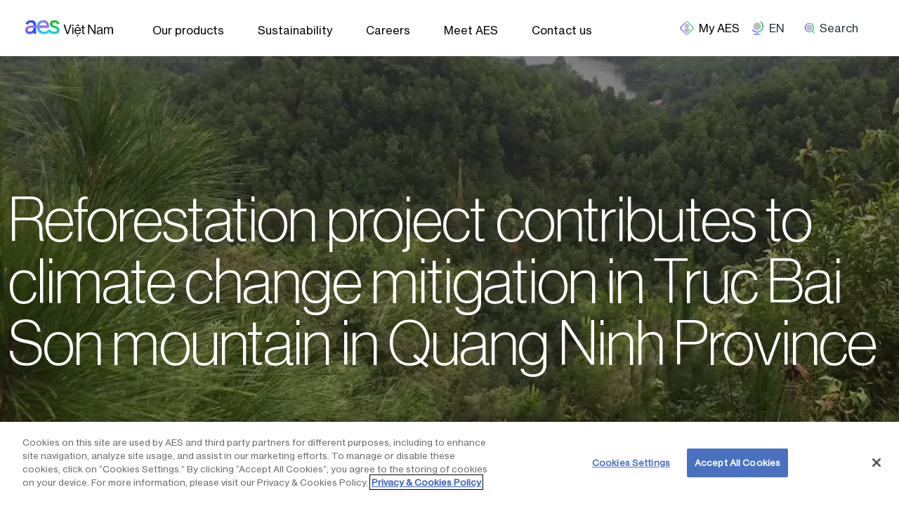

--- FILE ---
content_type: text/html; charset=UTF-8
request_url: https://www.aes-vietnam.com/en/reforestation-project-contributes-climate-change-mitigation-truc-bai-son-mountain-quang-ninh
body_size: 9584
content:
<!DOCTYPE html>
<html lang="en" dir="ltr" prefix="og: https://ogp.me/ns#" style="--color--primary-hue:202;--color--primary-saturation:79%;--color--primary-lightness:50">
  <head>
    <meta charset="utf-8" />
<meta name="description" content="Truc Bai Son is one of the most well-known mountains in Quang Son commune, Hai Ha district in Qua" />
<link rel="canonical" href="https://www.aes-vietnam.com/en/reforestation-project-contributes-climate-change-mitigation-truc-bai-son-mountain-quang-ninh" />
<meta property="og:site_name" content="AES Vietnam" />
<meta property="og:url" content="https://www.aes-vietnam.com/en/reforestation-project-contributes-climate-change-mitigation-truc-bai-son-mountain-quang-ninh" />
<meta property="og:title" content="Reforestation project contributes to climate change mitigation in Truc Bai Son mountain in Quang Ninh Province | AES Vietnam" />
<meta property="og:description" content="Truc Bai Son is one of the most well-known mountains in Quang Son commune, Hai Ha district in Qua" />
<meta name="Generator" content="Drupal 10 (https://www.drupal.org)" />
<meta name="MobileOptimized" content="width" />
<meta name="HandheldFriendly" content="true" />
<meta name="viewport" content="width=device-width, initial-scale=1.0" />
<link rel="icon" href="/themes/custom/aes_custom/favicon.ico" type="image/vnd.microsoft.icon" />
<link rel="alternate" hreflang="en" href="https://www.aes-vietnam.com/en/reforestation-project-contributes-climate-change-mitigation-truc-bai-son-mountain-quang-ninh" />
<link rel="alternate" hreflang="vi" href="https://www.aes-vietnam.com/vi/du-tai-trong-rung-o-nui-truc-bai-son-tinh-quang-ninh" />
<script src="/sites/aesvietnam/files/google_tag/vietnam_aes/google_tag.script.js?t8fzlc" defer></script>

    <title>Reforestation project contributes to climate change mitigation in Truc Bai Son mountain in Quang Ninh Province | AES Vietnam</title>
    <link rel="stylesheet" media="all" href="/sites/aesvietnam/files/css/css_QfL9eY71xkwomsIp-YnO8Pb11Wd1hGLIbPCOP7T-6iY.css?delta=0&amp;language=en&amp;theme=aes_custom&amp;include=[base64]" />
<link rel="stylesheet" media="all" href="//cdnjs.cloudflare.com/ajax/libs/font-awesome/6.6.0/css/all.min.css" />
<link rel="stylesheet" media="all" href="/sites/aesvietnam/files/css/css_lL5j_A7sELPw-YakPv3aT6LJjLKRkNhVpRjItEVLzYw.css?delta=2&amp;language=en&amp;theme=aes_custom&amp;include=[base64]" />
<link rel="stylesheet" media="all" href="//cdn.jsdelivr.net/npm/bootstrap@5.2.2/dist/css/bootstrap.min.css" defer />
<link rel="stylesheet" media="all" href="/sites/aesvietnam/files/css/css_b4cUBy3ayLEDUdjQaTh9FnnYI5JYK9HBhLF2jcKO41Y.css?delta=4&amp;language=en&amp;theme=aes_custom&amp;include=[base64]" />
<link rel="stylesheet" media="all" href="/sites/aesvietnam/files/css/css_8alXLxfyF_Y03b4Cmdcd8u8lD9gpgSOTgRHZuTW-pQI.css?delta=5&amp;language=en&amp;theme=aes_custom&amp;include=[base64]" />

    
  </head>
  <body class="path-node page-node-type-programs">
        <a href="#main-content" class="visually-hidden focusable skip-link">
      Skip to main content
    </a>
    <noscript><iframe src="https://www.googletagmanager.com/ns.html?id=GTM-TKN9GTG" height="0" width="0" style="display:none;visibility:hidden"></iframe></noscript>
      <div class="dialog-off-canvas-main-canvas" data-off-canvas-main-canvas>
    



<div class="layout-container">
			<div>
			  <div class="region region-banner">
    

<div uuid=  id="block-aes-custom-alertmessage" class="block block-alert-message">
	
		
			<div class="block__content">
			  <div class="alert-wrapper">
    	</div>


		</div>
	</div>

  </div>

		</div>
		<header class="main" role="banner">
			<div class="container-custom wrapper-flex header--wapper-justify-content">
				<span class="header--wapper header--wapper-justify-content">
					


<div uuid=  id="block-sitebranding" class="site-branding--bg-white site-branding block block-system block-system-branding-block">
	
		
	  <div class="site-branding__inner">
          <a href="/en" rel="home" class="site-branding__logo">
        <img src="/themes/custom/aes_custom/logo/logo_aes_vietnam.svg" alt="Home" fetchpriority="high" />
      </a>
          </div>
</div>
<nav  id="block-aesvietnammain" class="block block-menu navigation menu--aes-vietnam-main" aria-labelledby="block-aesvietnammain-menu" role="navigation">
	<div class="mobile-icon">
		<div class="mobile-branding__inner">
			<a href="/" rel="home" class="mobile-branding__logo">
				<img src="/themes/custom/aes_custom/logo.svg" alt="Home">
			</a>
		</div>
		<span class="menu-close"><img src="[data-uri]" alt="close"></span>
	</div>
						
	<h2 class="visually-hidden block__title" id="block-aesvietnammain-menu">AES: Vietnam (main)</h2>
	
				

  <ul data-region="header" class="menu menu-level-0">
            
                  
        <li class="menu-item menu-item--expanded">
          <a href="/en/products-0" target="_self" title="Our products" data-drupal-link-system-path="node/12466">Our products</a>
                                
  
  <div class="menu_link_content menu-link-contentaes-vietnam-main view-mode-default menu-dropdown menu-dropdown-0 menu-type-default">
              
  <ul class="menu menu-level-1">
            
                  
        <li class="menu-item menu-item--expanded">
          <a href="/en/products-0" target="_self" title="Our offerings" data-drupal-link-system-path="node/12466">Our offerings</a>
                                
  
  <div class="menu_link_content menu-link-contentaes-vietnam-main view-mode-default menu-dropdown menu-dropdown-1 menu-type-default">
              
  <ul class="menu menu-level-2">
            
                  
        <li class="menu-item">
          <a href="/en/advanced-energy-networks-8" target="_self" title="Advanced energy networks" data-drupal-link-system-path="node/12536">Advanced energy networks</a>
                                
  
  <div class="menu_link_content menu-link-contentaes-vietnam-main view-mode-default menu-dropdown menu-dropdown-2 menu-type-default">
              
            </div>



                  </li>
                
                  
        <li class="menu-item">
          <a href="/en/cleaner-reliability" target="_self" title="Cleaner reliability" data-drupal-link-system-path="node/12501">Cleaner reliability</a>
                                
  
  <div class="menu_link_content menu-link-contentaes-vietnam-main view-mode-default menu-dropdown menu-dropdown-2 menu-type-default">
              
            </div>



                  </li>
                
                  
        <li class="menu-item">
          <a href="/en/new-clean-energy" target="_self" title="New clean energy" data-drupal-link-system-path="node/12461">New clean energy</a>
                                
  
  <div class="menu_link_content menu-link-contentaes-vietnam-main view-mode-default menu-dropdown menu-dropdown-2 menu-type-default">
              
            </div>



                  </li>
                
                  
        <li class="menu-item">
          <a href="/en/scalable-ecosystems-9" target="_self" title="Scalable ecosystems" data-drupal-link-system-path="node/12496">Scalable ecosystems</a>
                                
  
  <div class="menu_link_content menu-link-contentaes-vietnam-main view-mode-default menu-dropdown menu-dropdown-2 menu-type-default">
              
            </div>



                  </li>
          </ul>



            </div>



                  </li>
                
                  
        <li class="menu-item menu-item--expanded">
          <span target="_self" title="Your profile">Your profile</span>
                                
  
  <div class="menu_link_content menu-link-contentaes-vietnam-main view-mode-default menu-dropdown menu-dropdown-1 menu-type-default">
              
  <ul class="menu menu-level-2">
            
                  
        <li class="menu-item">
          <a href="/en/products-0" target="_self" title="Business" data-drupal-link-system-path="node/12466">Business</a>
                                
  
  <div class="menu_link_content menu-link-contentaes-vietnam-main view-mode-default menu-dropdown menu-dropdown-2 menu-type-default">
              
            </div>



                  </li>
                
                  
        <li class="menu-item">
          <a href="/en/community-partnerships" target="_self" title="Communities" data-drupal-link-system-path="node/12551">Communities</a>
                                
  
  <div class="menu_link_content menu-link-contentaes-vietnam-main view-mode-default menu-dropdown menu-dropdown-2 menu-type-default">
              
            </div>



                  </li>
                
                  
        <li class="menu-item">
          <a href="/en/new-clean-energy" target="_self" title="RE100" data-drupal-link-system-path="node/12461">RE100</a>
                                
  
  <div class="menu_link_content menu-link-contentaes-vietnam-main view-mode-default menu-dropdown menu-dropdown-2 menu-type-default">
              
            </div>



                  </li>
          </ul>



            </div>



                  </li>
          </ul>



            </div>



                  </li>
                
                  
        <li class="menu-item menu-item--expanded">
          <a href="/en/sustainability" target="_self" title="Sustainability" data-drupal-link-system-path="node/12516">Sustainability</a>
                                
  
  <div class="menu_link_content menu-link-contentaes-vietnam-main view-mode-default menu-dropdown menu-dropdown-0 menu-type-default">
              
  <ul class="menu menu-level-1">
            
                  
        <li class="menu-item">
          <a href="/en/sustainability-resources" target="_self" title="Sustainability resources" data-drupal-link-system-path="node/12791">Sustainability resources</a>
                                
  
  <div class="menu_link_content menu-link-contentaes-vietnam-main view-mode-default menu-dropdown menu-dropdown-1 menu-type-default">
              
            </div>



                  </li>
                
                  
        <li class="menu-item menu-item--expanded">
          <a href="/en/sustainability/clean-growth-and-innovation" target="_self" title="Clean growth" data-drupal-link-system-path="node/12606">Clean growth</a>
                                
  
  <div class="menu_link_content menu-link-contentaes-vietnam-main view-mode-default menu-dropdown menu-dropdown-1 menu-type-default">
              
  <ul class="menu menu-level-2">
            
                  
        <li class="menu-item">
          <a href="/en/sustainability/efficiency" target="_self" title="Efficiency" data-drupal-link-system-path="node/12671">Efficiency</a>
                                
  
  <div class="menu_link_content menu-link-contentaes-vietnam-main view-mode-default menu-dropdown menu-dropdown-2 menu-type-default">
              
            </div>



                  </li>
                
                  
        <li class="menu-item">
          <a href="/en/sustainability/energy-storage" target="_self" title="Energy storage" data-drupal-link-system-path="node/12666">Energy storage</a>
                                
  
  <div class="menu_link_content menu-link-contentaes-vietnam-main view-mode-default menu-dropdown menu-dropdown-2 menu-type-default">
              
            </div>



                  </li>
                
                  
        <li class="menu-item">
          <a href="/en/sustainability/clean-growth-and-innovation/fuel-conversion" target="_self" title="Fuel conversion" data-drupal-link-system-path="node/12601">Fuel conversion</a>
                                
  
  <div class="menu_link_content menu-link-contentaes-vietnam-main view-mode-default menu-dropdown menu-dropdown-2 menu-type-default">
              
            </div>



                  </li>
          </ul>



            </div>



                  </li>
                
                  
        <li class="menu-item menu-item--expanded">
          <a href="/en/our-people" target="_self" title="Our people" data-drupal-link-system-path="node/12611">Our people</a>
                                
  
  <div class="menu_link_content menu-link-contentaes-vietnam-main view-mode-default menu-dropdown menu-dropdown-1 menu-type-default">
              
  <ul class="menu menu-level-2">
            
                  
        <li class="menu-item">
          <a href="/en/contractors-suppliers" target="_self" title="Contractors &amp; suppliers" data-drupal-link-system-path="node/12591">Contractors &amp; suppliers</a>
                                
  
  <div class="menu_link_content menu-link-contentaes-vietnam-main view-mode-default menu-dropdown menu-dropdown-2 menu-type-default">
              
            </div>



                  </li>
                
                  
        <li class="menu-item">
          <a href="/en/sustainability/our-people/occupational-health-and-safety" target="_self" title="Keeping our people safe" data-drupal-link-system-path="node/12621">Keeping our people safe</a>
                                
  
  <div class="menu_link_content menu-link-contentaes-vietnam-main view-mode-default menu-dropdown menu-dropdown-2 menu-type-default">
              
            </div>



                  </li>
                
                  
        <li class="menu-item">
          <a href="/en/sustainability/our-people/our-global-workforce" target="_self" title="Our global workforce" data-drupal-link-system-path="node/12616">Our global workforce</a>
                                
  
  <div class="menu_link_content menu-link-contentaes-vietnam-main view-mode-default menu-dropdown menu-dropdown-2 menu-type-default">
              
            </div>



                  </li>
          </ul>



            </div>



                  </li>
                
                  
        <li class="menu-item menu-item--expanded">
          <a href="/en/community-partnerships" target="_self" title="Community partnerships" data-drupal-link-system-path="node/12551">Community partnerships</a>
                                
  
  <div class="menu_link_content menu-link-contentaes-vietnam-main view-mode-default menu-dropdown menu-dropdown-1 menu-type-default">
              
  <ul class="menu menu-level-2">
            
                  
        <li class="menu-item">
          <a href="/en/access-energy" target="_self" title="Access to energy" data-drupal-link-system-path="node/12566">Access to energy</a>
                                
  
  <div class="menu_link_content menu-link-contentaes-vietnam-main view-mode-default menu-dropdown menu-dropdown-2 menu-type-default">
              
            </div>



                  </li>
                
                  
        <li class="menu-item">
          <a href="/en/economic-growth" target="_self" title="Economic growth" data-drupal-link-system-path="node/12571">Economic growth</a>
                                
  
  <div class="menu_link_content menu-link-contentaes-vietnam-main view-mode-default menu-dropdown menu-dropdown-2 menu-type-default">
              
            </div>



                  </li>
                
                  
        <li class="menu-item">
          <a href="/en/environment" target="_self" title="Environment" data-drupal-link-system-path="node/12576">Environment</a>
                                
  
  <div class="menu_link_content menu-link-contentaes-vietnam-main view-mode-default menu-dropdown menu-dropdown-2 menu-type-default">
              
            </div>



                  </li>
                
                  
        <li class="menu-item">
          <a href="/en/relief-efforts" target="_self" title="Relief efforts" data-drupal-link-system-path="node/12581">Relief efforts</a>
                                
  
  <div class="menu_link_content menu-link-contentaes-vietnam-main view-mode-default menu-dropdown menu-dropdown-2 menu-type-default">
              
            </div>



                  </li>
          </ul>



            </div>



                  </li>
          </ul>



            </div>



                  </li>
                
                  
        <li class="menu-item menu-item--expanded">
          <a href="/en/careers" target="_self" title="Careers" data-drupal-link-system-path="node/12471">Careers</a>
                                
  
  <div class="menu_link_content menu-link-contentaes-vietnam-main view-mode-default menu-dropdown menu-dropdown-0 menu-type-default">
              
  <ul class="menu menu-level-1">
            
                  
        <li class="menu-item">
          <a href="/en/meet-our-people-9" target="_self" title="Meet our people" data-drupal-link-system-path="node/12526">Meet our people</a>
                                
  
  <div class="menu_link_content menu-link-contentaes-vietnam-main view-mode-default menu-dropdown menu-dropdown-1 menu-type-default">
              
            </div>



                  </li>
                
                  
        <li class="menu-item menu-item--expanded">
          <a href="/en/search-jobs" target="_self" title="Search jobs" data-drupal-link-system-path="node/12446">Search jobs</a>
                                
  
  <div class="menu_link_content menu-link-contentaes-vietnam-main view-mode-default menu-dropdown menu-dropdown-1 menu-type-default">
              
  <ul class="menu menu-level-2">
            
                  
        <li class="menu-item">
          <a href="/en/careers/search-jobs/privacy" target="_self" title="Privacy" data-drupal-link-system-path="node/12631">Privacy</a>
                                
  
  <div class="menu_link_content menu-link-contentaes-vietnam-main view-mode-default menu-dropdown menu-dropdown-2 menu-type-default">
              
            </div>



                  </li>
          </ul>



            </div>



                  </li>
          </ul>



            </div>



                  </li>
                
                  
        <li class="menu-item menu-item--expanded">
          <a href="/en/meet-aes-8" target="_self" title="Meet AES" data-drupal-link-system-path="node/12481">Meet AES</a>
                                
  
  <div class="menu_link_content menu-link-contentaes-vietnam-main view-mode-default menu-dropdown menu-dropdown-0 menu-type-default">
              
  <ul class="menu menu-level-1">
            
                  
        <li class="menu-item">
          <a href="/en/our-history" target="_self" title="Our history" data-drupal-link-system-path="node/12451">Our history</a>
                                
  
  <div class="menu_link_content menu-link-contentaes-vietnam-main view-mode-default menu-dropdown menu-dropdown-1 menu-type-default">
              
            </div>



                  </li>
                
                  
        <li class="menu-item">
          <a href="/en/our-leadership" target="_self" title="Our leadership" data-drupal-link-system-path="node/12456">Our leadership</a>
                                
  
  <div class="menu_link_content menu-link-contentaes-vietnam-main view-mode-default menu-dropdown menu-dropdown-1 menu-type-default">
              
            </div>



                  </li>
                
                  
        <li class="menu-item menu-item--expanded">
          <a href="/en/global-x-local" target="_self" title="Global x local" data-drupal-link-system-path="node/12586">Global x local</a>
                                
  
  <div class="menu_link_content menu-link-contentaes-vietnam-main view-mode-default menu-dropdown menu-dropdown-1 menu-type-default">
              
  <ul class="menu menu-level-2">
            
                  
        <li class="menu-item">
          <a href="/en/our-impact" target="_self" title="Our impact" data-drupal-link-system-path="node/12486">Our impact</a>
                                
  
  <div class="menu_link_content menu-link-contentaes-vietnam-main view-mode-default menu-dropdown menu-dropdown-2 menu-type-default">
              
            </div>



                  </li>
                
                  
        <li class="menu-item">
          <a href="/en/awards-recognition" target="_self" title="Awards &amp; recognition " data-drupal-link-system-path="node/12506">Awards &amp; recognition </a>
                                
  
  <div class="menu_link_content menu-link-contentaes-vietnam-main view-mode-default menu-dropdown menu-dropdown-2 menu-type-default">
              
            </div>



                  </li>
                
                  
        <li class="menu-item">
          <a href="/en/affiliations" target="_self" title="Affiliations" data-drupal-link-system-path="node/12521">Affiliations</a>
                                
  
  <div class="menu_link_content menu-link-contentaes-vietnam-main view-mode-default menu-dropdown menu-dropdown-2 menu-type-default">
              
            </div>



                  </li>
          </ul>



            </div>



                  </li>
                
                  
        <li class="menu-item menu-item--expanded">
          <a href="/en/media" target="_self" title="Media" data-drupal-link-system-path="node/12511">Media</a>
                                
  
  <div class="menu_link_content menu-link-contentaes-vietnam-main view-mode-default menu-dropdown menu-dropdown-1 menu-type-default">
              
  <ul class="menu menu-level-2">
            
                  
        <li class="menu-item">
          <a href="/en/media-library-1" target="_self" title="Media library" data-drupal-link-system-path="node/12531">Media library</a>
                                
  
  <div class="menu_link_content menu-link-contentaes-vietnam-main view-mode-default menu-dropdown menu-dropdown-2 menu-type-default">
              
            </div>



                  </li>
                
                  
        <li class="menu-item">
          <a href="/en/press-releases" target="_self" title="Press releases" data-drupal-link-system-path="node/12561">Press releases</a>
                                
  
  <div class="menu_link_content menu-link-contentaes-vietnam-main view-mode-default menu-dropdown menu-dropdown-2 menu-type-default">
              
            </div>



                  </li>
          </ul>



            </div>



                  </li>
          </ul>



            </div>



                  </li>
                
                  
        <li class="menu-item menu-item--expanded">
          <a href="/en/contact-us" target="_self" title="Contact us" data-drupal-link-system-path="node/12476">Contact us</a>
                                
  
  <div class="menu_link_content menu-link-contentaes-vietnam-main view-mode-default menu-dropdown menu-dropdown-0 menu-type-default">
              
  <ul class="menu menu-level-1">
            
                  
        <li class="menu-item">
          <a href="/en/ethics-compliance" target="_self" title="Ethics &amp; compliance" data-drupal-link-system-path="node/12596">Ethics &amp; compliance</a>
                                
  
  <div class="menu_link_content menu-link-contentaes-vietnam-main view-mode-default menu-dropdown menu-dropdown-1 menu-type-default">
              
            </div>



                  </li>
          </ul>



            </div>



                  </li>
          </ul>


	</nav>

<span class="toggle-btn"><img src="[data-uri]" alt="aesHamburger"></span>
<div class="header-nav-overlay" data-drupal-selector="header-nav-overlay"></div>

				</span>
				<span class="header--wapper header--wapper-justify-content drawer--wapper">
					<div class="menu-overlay menu-overlay-location"></div>
	<label for="menu-opener" tabindex="0" aria-haspopup="true" aria-controls="menu" title="OpenMenuButton" class="OpenMenuButton" ></label>
	<aside class="DrawerMenu location_drawer" role="menu" id="menu" aria-labelledby="openmenu">
		

<div uuid=  id="block-myaesblock" class="block block-aes-global block-my-aes-block">
	
		
			<div class="block__content">
			<div class="close-section">
	<span class="close-btn"></span>
</div>
<div class="content">
	<div class="location-title">Choose your location</div>
			<a href="https://mienergia.aesandes.com/login" target="_blank" rel="noreferrer  noopener">
			<div class="logo" tabindex="0">
				<img src="/themes/custom/aes_custom/assets/rgb/logo-rgb-chile.png" alt = "logo-rgb-chile.png">
			</div>
			<div class="arrow-icon"><img src="[data-uri]" alt="chevronRight"></div>
		</a>
			<a href="https://mienergia.aesandes.com/login" target="_blank" rel="noreferrer  noopener">
			<div class="logo" tabindex="0">
				<img src="/themes/custom/aes_custom/assets/rgb/logo-rgb-colombia.png" alt = "logo-rgb-colombia.png">
			</div>
			<div class="arrow-icon"><img src="[data-uri]" alt="chevronRight"></div>
		</a>
			<a href="https://mienergia.aesandes.com/login" target="_blank" rel="noreferrer  noopener">
			<div class="logo" tabindex="0">
				<img src="/themes/custom/aes_custom/assets/rgb/logo-rgb-dominicana.png" alt = "logo-rgb-dominicana.png">
			</div>
			<div class="arrow-icon"><img src="[data-uri]" alt="chevronRight"></div>
		</a>
			<a href="https://movilaesweb.com" target="_blank" rel="noreferrer  noopener">
			<div class="logo" tabindex="0">
				<img src="/themes/custom/aes_custom/assets/rgb/logo-rgb-elsalvador.png" alt = "logo-rgb-elsalvador.png">
			</div>
			<div class="arrow-icon"><img src="[data-uri]" alt="chevronRight"></div>
		</a>
			<a href="https://myaccount.aesindiana.com" target="_blank" rel="noreferrer  noopener">
			<div class="logo" tabindex="0">
				<img src="/themes/custom/aes_custom/assets/rgb/logo-rgb-indiana.png" alt = "logo-rgb-indiana.png">
			</div>
			<div class="arrow-icon"><img src="[data-uri]" alt="chevronRight"></div>
		</a>
			<a href="https://myprofile.aes-ohio.com" target="_blank" rel="noreferrer  noopener">
			<div class="logo" tabindex="0">
				<img src="/themes/custom/aes_custom/assets/rgb/logo-rgb-ohio.png" alt = "logo-rgb-ohio.png">
			</div>
			<div class="arrow-icon"><img src="[data-uri]" alt="chevronRight"></div>
		</a>
	</div>

		</div>
	</div>

	</aside>

					<div class="menu-overlay menu-overlay-language"></div>
	<label for="menu-opener" tabindex="0" aria-haspopup="true"  aria-controls="menu" title="OpenMenuButton" class="OpenButton" >
		<span class="openButtonText en-text">EN</span>	</label>
	<aside class="SecondDrawerMenu language_drawer" role="menu" id="menu" aria-labelledby="openmenu">

		

<div uuid=  id="block-languageswitcher-2" class="block block-aes-global block-language-switcher">
	
		
			<div class="block__content">
			<div class="language-switch">

		<div class="close-section">
		<span class="close-btn"></span>
	</div>

	<div class="content">
		<div class="large mb-6 location-title">Choose location</div>
		<div gap-size="none" is-nested class="my-4">
			<div col-span-default="12" content-align="top">
				<p class="active-callout m-0">AES Global</p>
			</div>
		</div>
					<div gap-size="none" is-nested class="my-4 mb-8">
				<div col-span-default="12" content-align="top">
					<div class="text-right aes_local">
													<a class="inline text-xs text-neutrals-black no-underline hover:underline hover:text-neutrals-black" href="https://aes.com/es" target="_blank" rel="noreferrer  noopener">Español</a>
															<span class="mx-1 text-neutrals-gray5">|</span>
																				<a class="inline text-xs text-neutrals-black no-underline hover:underline hover:text-neutrals-black" href="https://aes.com" target="_blank" rel="noreferrer  noopener">English</a>
															<span class="mx-1 text-neutrals-gray5">|</span>
																				<a class="inline text-xs text-neutrals-black no-underline hover:underline hover:text-neutrals-black" href="https://aes.com/bg" target="_blank" rel="noreferrer  noopener">български</a>
															<span class="mx-1 text-neutrals-gray5">|</span>
																				<a class="inline text-xs text-neutrals-black no-underline hover:underline hover:text-neutrals-black" href="https://aes.com/vi" target="_blank" rel="noreferrer  noopener">Tiếng Việt</a>
																		</div>
				</div>
			</div>
				<div gap-size="none" is-nested class="my-4">
			<div col-span-default="12" content-align="top">
				<p class="active-callout m-0">AES Local</p>
			</div>
		</div>
    <div class="language-list-wrapper">
					<div gap-size="none" is-nested class="language-list">
				<div col-span-default="4" content-align="top">
					Andes
				</div>
				<div col-span-default="8" content-align="top">
					<div class="text-right">
													<a class="inline text-xs text-neutrals-black no-underline hover:underline hover:text-neutrals-black" href="https://aesandes.com" target="_blank" rel="noreferrer  noopener">Español</a>
															<span class="mx-1 text-neutrals-gray5">|</span>
																				<a class="inline text-xs text-neutrals-black no-underline hover:underline hover:text-neutrals-black" href="https://aesandes.com/en" target="_blank" rel="noreferrer  noopener">English</a>
																		</div>
				</div>
			</div>
					<div gap-size="none" is-nested class="language-list">
				<div col-span-default="4" content-align="top">
					Argentina
				</div>
				<div col-span-default="8" content-align="top">
					<div class="text-right">
													<a class="inline text-xs text-neutrals-black no-underline hover:underline hover:text-neutrals-black" href="https://www1.aesargentina.com.ar/es" target="_blank" rel="noreferrer  noopener">Español</a>
															<span class="mx-1 text-neutrals-gray5">|</span>
																				<a class="inline text-xs text-neutrals-black no-underline hover:underline hover:text-neutrals-black" href="https://www1.aesargentina.com.ar/en" target="_blank" rel="noreferrer  noopener">English</a>
																		</div>
				</div>
			</div>
					<div gap-size="none" is-nested class="language-list">
				<div col-span-default="4" content-align="top">
					Bulgaria
				</div>
				<div col-span-default="8" content-align="top">
					<div class="text-right">
													<a class="inline text-xs text-neutrals-black no-underline hover:underline hover:text-neutrals-black" href="https://aesbulgaria.com/bg" target="_blank" rel="noreferrer  noopener">български</a>
															<span class="mx-1 text-neutrals-gray5">|</span>
																				<a class="inline text-xs text-neutrals-black no-underline hover:underline hover:text-neutrals-black" href="https://aesbulgaria.com/en" target="_blank" rel="noreferrer  noopener">English</a>
																		</div>
				</div>
			</div>
					<div gap-size="none" is-nested class="language-list">
				<div col-span-default="4" content-align="top">
					Chile
				</div>
				<div col-span-default="8" content-align="top">
					<div class="text-right">
													<a class="inline text-xs text-neutrals-black no-underline hover:underline hover:text-neutrals-black" href="https://aeschile.com/es" target="_blank" rel="noreferrer  noopener">Español</a>
															<span class="mx-1 text-neutrals-gray5">|</span>
																				<a class="inline text-xs text-neutrals-black no-underline hover:underline hover:text-neutrals-black" href="https://aeschile.com/en" target="_blank" rel="noreferrer  noopener">English</a>
																		</div>
				</div>
			</div>
					<div gap-size="none" is-nested class="language-list">
				<div col-span-default="4" content-align="top">
					Colombia
				</div>
				<div col-span-default="8" content-align="top">
					<div class="text-right">
													<a class="inline text-xs text-neutrals-black no-underline hover:underline hover:text-neutrals-black" href="https://aescol.com/es" target="_blank" rel="noreferrer  noopener">Español</a>
															<span class="mx-1 text-neutrals-gray5">|</span>
																				<a class="inline text-xs text-neutrals-black no-underline hover:underline hover:text-neutrals-black" href="https://aescol.com/en" target="_blank" rel="noreferrer  noopener">English</a>
																		</div>
				</div>
			</div>
					<div gap-size="none" is-nested class="language-list">
				<div col-span-default="4" content-align="top">
					Dominicana
				</div>
				<div col-span-default="8" content-align="top">
					<div class="text-right">
													<a class="inline text-xs text-neutrals-black no-underline hover:underline hover:text-neutrals-black" href="https://aesdominicana.com/es" target="_blank" rel="noreferrer  noopener">Español</a>
															<span class="mx-1 text-neutrals-gray5">|</span>
																				<a class="inline text-xs text-neutrals-black no-underline hover:underline hover:text-neutrals-black" href="https://aesdominicana.com/en" target="_blank" rel="noreferrer  noopener">English</a>
																		</div>
				</div>
			</div>
					<div gap-size="none" is-nested class="language-list">
				<div col-span-default="4" content-align="top">
					El Salvador
				</div>
				<div col-span-default="8" content-align="top">
					<div class="text-right">
													<a class="inline text-xs text-neutrals-black no-underline hover:underline hover:text-neutrals-black" href="https://aes-elsalvador.com/es" target="_blank" rel="noreferrer  noopener">Español</a>
															<span class="mx-1 text-neutrals-gray5">|</span>
																				<a class="inline text-xs text-neutrals-black no-underline hover:underline hover:text-neutrals-black" href="https://aes-elsalvador.com/en" target="_blank" rel="noreferrer  noopener">English</a>
																		</div>
				</div>
			</div>
					<div gap-size="none" is-nested class="language-list">
				<div col-span-default="4" content-align="top">
					Hawai‘i
				</div>
				<div col-span-default="8" content-align="top">
					<div class="text-right">
													<a class="inline text-xs text-neutrals-black no-underline hover:underline hover:text-neutrals-black" href="https://www.aes-hawaii.com" target="_blank" rel="noreferrer  noopener">English</a>
																		</div>
				</div>
			</div>
					<div gap-size="none" is-nested class="language-list">
				<div col-span-default="4" content-align="top">
					Indiana
				</div>
				<div col-span-default="8" content-align="top">
					<div class="text-right">
													<a class="inline text-xs text-neutrals-black no-underline hover:underline hover:text-neutrals-black" href="https://aesindiana.com" target="_blank" rel="noreferrer  noopener">English</a>
																		</div>
				</div>
			</div>
					<div gap-size="none" is-nested class="language-list">
				<div col-span-default="4" content-align="top">
					México
				</div>
				<div col-span-default="8" content-align="top">
					<div class="text-right">
													<a class="inline text-xs text-neutrals-black no-underline hover:underline hover:text-neutrals-black" href="https://aesmex.com/es" target="_blank" rel="noreferrer  noopener">Español</a>
															<span class="mx-1 text-neutrals-gray5">|</span>
																				<a class="inline text-xs text-neutrals-black no-underline hover:underline hover:text-neutrals-black" href="https://aesmex.com/en" target="_blank" rel="noreferrer  noopener">English</a>
																		</div>
				</div>
			</div>
					<div gap-size="none" is-nested class="language-list">
				<div col-span-default="4" content-align="top">
					Miami Valley Lighting
				</div>
				<div col-span-default="8" content-align="top">
					<div class="text-right">
													<a class="inline text-xs text-neutrals-black no-underline hover:underline hover:text-neutrals-black" href="https://lightingsimplified.com" target="_blank" rel="noreferrer  noopener">English</a>
																		</div>
				</div>
			</div>
					<div gap-size="none" is-nested class="language-list">
				<div col-span-default="4" content-align="top">
					Ohio
				</div>
				<div col-span-default="8" content-align="top">
					<div class="text-right">
													<a class="inline text-xs text-neutrals-black no-underline hover:underline hover:text-neutrals-black" href="https://aes-ohio.com" target="_blank" rel="noreferrer  noopener">English</a>
																		</div>
				</div>
			</div>
					<div gap-size="none" is-nested class="language-list">
				<div col-span-default="4" content-align="top">
					Panama
				</div>
				<div col-span-default="8" content-align="top">
					<div class="text-right">
													<a class="inline text-xs text-neutrals-black no-underline hover:underline hover:text-neutrals-black" href="https://aespanama.com/es" target="_blank" rel="noreferrer  noopener">Español</a>
															<span class="mx-1 text-neutrals-gray5">|</span>
																				<a class="inline text-xs text-neutrals-black no-underline hover:underline hover:text-neutrals-black" href="https://aespanama.com/en" target="_blank" rel="noreferrer  noopener">English</a>
																		</div>
				</div>
			</div>
					<div gap-size="none" is-nested class="language-list">
				<div col-span-default="4" content-align="top">
					Puerto Rico
				</div>
				<div col-span-default="8" content-align="top">
					<div class="text-right">
													<a class="inline text-xs text-neutrals-black no-underline hover:underline hover:text-neutrals-black" href="https://aespuertorico.com/es" target="_blank" rel="noreferrer  noopener">Español</a>
															<span class="mx-1 text-neutrals-gray5">|</span>
																				<a class="inline text-xs text-neutrals-black no-underline hover:underline hover:text-neutrals-black" href="https://aespuertorico.com/en" target="_blank" rel="noreferrer  noopener">English</a>
																		</div>
				</div>
			</div>
					<div gap-size="none" is-nested class="language-list">
				<div col-span-default="4" content-align="top">
					Vietnam
				</div>
				<div col-span-default="8" content-align="top">
					<div class="text-right">
													<a class="inline text-xs text-neutrals-black no-underline hover:underline hover:text-neutrals-black" href="https://aes-vietnam.com/vi" target="_blank" rel="noreferrer  noopener">Tiếng Việt</a>
															<span class="mx-1 text-neutrals-gray5">|</span>
																				<a class="inline text-xs text-neutrals-black no-underline hover:underline hover:text-neutrals-black" href="https://aes-vietnam.com/en" target="_blank" rel="noreferrer  noopener">English</a>
																		</div>
				</div>
			</div>
		    </div>
	</div>
</div>

		</div>
	</div>

	</aside>

					
					
	<div class="menu-overlay menu-overlay-search"></div>
	<label for="menu-opener" tabindex="0" aria-haspopup="true" aria-label="search" aria-controls="menu" class="searchButton" id="openmenus">
		<span class="openButtonText">Search</span>
	</label>

	<aside class="SearchDrawerMenu search_drawer drawer-section" role="menu" id="menu" aria-labelledby="openmenu">
		<div class="close-section">
			<span class="searchclose-btn"></span>
		</div>
		

<div uuid=  class="views-exposed-form bef-exposed-form form--inline block block-views block-views-exposed-filter-blocksite-search-page-1" data-drupal-selector="views-exposed-form-site-search-page-1" id="block-site-search-block">
	
		
			<div class="block__content">
			<div class="bootstrap-styles">
				<div id="ijzw">
					<div class="container mt-3">
						<div class="row justify-content-center">
							<div id="iv2k" class="col-12">
								<form action="/en/search" method="get" id="views-exposed-form-site-search-page-1" accept-charset="UTF-8">
  <div class="form--inline clearfix">
  <div class="js-form-item form-item js-form-type-textfield form-type-textfield js-form-item-search form-item-search">
      <label for="edit-search" class="form-item__label">Search AES</label>
        <input placeholder="Search AES" data-drupal-selector="edit-search" data-msg-maxlength="Search AES field has a maximum length of 128." type="text" id="edit-search" name="search" value="" size="30" maxlength="128" class="form-text form-element form-element--type-text form-element--api-textfield" />

        </div>
<div data-drupal-selector="edit-actions" class="form-actions js-form-wrapper form-wrapper pop--up-modal" id="edit-actions"><input data-drupal-selector="edit-submit-site-search" type="submit" id="edit-submit-site-search" value="Search" class="button js-form-submit form-submit" />
</div>

</div>

</form>

							</div>
						</div>
					</div>
				</div>
			</div>
		</div>
	</div>


<div uuid=  id="block-popularsearchblocklayoutbuildersearchindex-2" class="block block-popular-search-keywords block-popular-search-blocklayout-builder-search-index">
	
		
			<div class="block__content">
			<ul>
  </ul>

		</div>
	</div>

	</aside>

				</span>
			</div>
		</header>
	
	

  <div class="region region--highlighted grid-full layout--pass--content-medium">
    <div data-drupal-messages-fallback class="hidden messages-list"></div>

  </div>

	<main role="main">
		<a id="main-content" tabindex="-1"></a>
		
		<div class="layout-content">
			

  <div class="region region--content aes-container" id="content">
    <article class="node node--type-programs node--view-mode-full">

  
  

  
  <div class="node__content">
    
  

  <div class="layout layout--onecol container-fluid bg-color-transparent margin-top-0 margin-bottom-48 padding-top-0 padding-bottom-0">
    <div  class="layout__region layout__region--content">
      

<div class="block block-component block-banner-with-text-over">
  
    
      <div class="block__content">
      


	<link rel="preload" as="image" href="/sites/aesvietnam/files/styles/2160x975/public/images/Pine%2520tree%2520Reforestation%2520project%25201.jpg.webp?h=ff0dc732&amp;itok=fQhSstgv"/>


<div uuid=  id="block-banner-with-text-over" class="block block-component block-banner-with-text-over">
	
		
			<style>
			.banner-with-text-over-plugin .banner-plugin {
				background-image: url(/sites/aesvietnam/files/styles/2160x975/public/images/Pine%2520tree%2520Reforestation%2520project%25201.jpg.webp?h=ff0dc732&amp;itok=fQhSstgv);
			}
		</style>
		<div class="bootstrap-styles banner-with-text-over-plugin">
			<div class="banner-plugin">
				<div class="container-fluid">
					<div id="idvt">
						<div class="container">
							<div id="ihyv4" class="row align-items-center justify-content-center">
								<div id="i1e5i" class="col-12">
									<div id="i1s1h">
																					<h1 class="mb-2 heading-2 text-white">
												Reforestation project contributes to climate change mitigation in Truc Bai Son mountain in Quang Ninh Province
											</h1>
																			</div>
								</div>
							</div>
						</div>
					</div>
				</div>
			</div>
		</div>
	</div>

    </div>
  </div>

    </div>
        </div>

  

  <div class="layout layout--onecol container-fluid bg-color-grey-1 margin-top-0 margin-bottom-72 padding-top-0 padding-bottom-0">
    <div  class="layout__region layout__region--content">
      

<div class="block block-component block-infg-card-with-green-title">
  
    
      <div class="block__content">
      



<div id="block-infg-card-with-green-title" class="block block-component block-infg-card-with-green-title">
	

	
			<div class="bootstrap-styles infographic-card-with-green-title-125d7c82-d230-dbd1-5c68-3496edaa8153">
			<div id="ihpx">
				<div class="container">
										<div id="illy" class="row gy-4">
													<div id="iqnh" class="col-12 col-md-6 col-lg-4">
								<div id="i7v3i">
									<div id="iwnh" class="card p-4 border-0 h-100">
																					<h2 id="iy07" class="text-success">Project name:
											</h2>
																				<div id="igu1">
																							<h5>
													Reforestation in Truc Bai Son mountain in Quang Ninh Province
												</h5>
																					</div>
									</div>
								</div>
							</div>
													<div id="iqnh" class="col-12 col-md-6 col-lg-4">
								<div id="i7v3i">
									<div id="iwnh" class="card p-4 border-0 h-100">
																					<h2 id="iy07" class="text-success">Project location:
											</h2>
																				<div id="igu1">
																							<h5>
													Vietnam
												</h5>
																					</div>
									</div>
								</div>
							</div>
													<div id="iqnh" class="col-12 col-md-6 col-lg-4">
								<div id="i7v3i">
									<div id="iwnh" class="card p-4 border-0 h-100">
																					<h2 id="iy07" class="text-success">Sub-focus area:
											</h2>
																				<div id="igu1">
																							<h5>
													Environment
												</h5>
																					</div>
									</div>
								</div>
							</div>
											</div>
				</div>
			</div>
		</div>
	</div>

    </div>
  </div>

    </div>
        </div>

 

  <div class="layout layout--onecol container bg-color-transparent margin-top-0 margin-bottom-72 padding-top-0 padding-bottom-0">
    <div  class="layout__region layout__region--content">
      

<div class="block block-component block-paragraph4rc">
  
    
      <div class="block__content">
      



<div uuid =   id="block-paragraph4rc" class="block block-component block-paragraph4rc">
  
    
      <div class="bootstrap-styles p-4-r-fixed-f5b92a33-b433-ef47-d404-6206f62a39f9">
      <div id="iai2" class="container">
                 <p>Truc Bai Son is one of the most well-known mountains in Quang Son commune, Hai Ha district in Quang Ninh Province, and is also one of the province’s main biosphere reserves. The lake at the foot of the mountain serves as the main supply of fresh water for more than 3,100 hectares of agricultural land, as well as for thousands of people living in the area.&nbsp;</p>

<p>In partnership with the Forest Protection Management Board for Truc Bai Son mountain, AES Mong Duong reforested 26.9 hectares of pine trees in the 2014-2017 period. The AES team worked with local partners to identify suitable locations and monitored activities closely in order to ensure the best results from the project.&nbsp;</p>

<p>The initiative contributes to the realization of United Nations Sustainable Development Goal No. 15 Life on Land.</p>

            </div>
    </div>
  </div>

    </div>
  </div>

    </div>
        </div>

  

  <div class="layout layout--onecol container-fluid bg-color-grey-1 margin-top-0 margin-bottom-0 padding-top-0 padding-bottom-0">
    <div  class="layout__region layout__region--content">
      

<div class="block block-component block-infg-card-with-purple-title">
  
    
      <div class="block__content">
      


<div uuid =   id="block-infg-card-with-purple-title" class="block block-component block-infg-card-with-purple-title">
	

	
			<div class="bootstrap-styles infographic-card-with-purple-title-60bc0340-313c-1aa4-688c-1db2a53bb828">
			<div id="irhj">
				<div class="container">
										<div id="ibsx" class="row gy-4">
													<div id="iv76" class="col-12 col-md-6 col-lg-4">
								<div id="iyt5q" class="h-100">
									<div id="iqlk" class="p-4 h-100">
																					<h2 id="iy07" class="text-secondary mb-5">
												Impact:
											</h2>
																				<div id="i1gs">
																							<p>26.9 hectares of pine trees planted. The project contributes to mitigation of climate change, preservation of biodiversity and ecological balance in the area. It also helps to halt soil erosion, ensure water supply and increase the overall quality of life for 60,000 local residents.</p>

																					</div>
									</div>
								</div>
							</div>
													<div id="iv76" class="col-12 col-md-6 col-lg-4">
								<div id="iyt5q" class="h-100">
									<div id="iqlk" class="p-4 h-100">
																					<h2 id="iy07" class="text-secondary mb-5">
												Partner:
											</h2>
																				<div id="i1gs">
																							<p>Department of Agricultural and Rural Development in Quang Ninh Province, Forest Protection Management Board for Truc Bai Son mountain.</p>

																					</div>
									</div>
								</div>
							</div>
											</div>
				</div>
			</div>
		</div>
	</div>

    </div>
  </div>

    </div>
        </div>

  </div>

</article>

  </div>

		</div>
							
						</main>
			<footer class="footer_main " role="contentinfo">
			<div class="container-custom">
				<div class="footer">
					<div class="back_to_top">
						<a id="button">
							<span>
								<i class="fa fa-arrow-up"></i>
							</span>
							Back to top</a>
					</div>
					  <div class="region region-footer">
    

<div uuid=  id="block-sitebranding-2" class="site-branding--bg-white site-branding block block-system block-system-branding-block">
	
		
	  <div class="site-branding__inner">
          <a href="/en" rel="home" class="site-branding__logo">
        <img src="/themes/custom/aes_custom/logo/logo_aes_vietnam.svg" alt="Home" fetchpriority="high" />
      </a>
          </div>
</div>

  </div>

				</div>
				<div class="footer_primary">
					  <div class="region region-footer-primary">
    <nav  id="block-footervietnam" class="block block-menu navigation menu--footer-vietnam" aria-labelledby="block-footervietnam-menu" role="navigation">
            
  <h2 class="visually-hidden block__title" id="block-footervietnam-menu">Footer: Vietnam</h2>
  
        

  <ul data-region="footer_primary" class="menu menu-level-0">
            
                  
        <li class="menu-item menu-item--expanded">
          <a href="/en/products-0" target="_self" title="Products" data-drupal-link-system-path="node/12466">Products</a>
                                
  
  <div class="menu_link_content menu-link-contentfooter-vietnam view-mode-default menu-dropdown menu-dropdown-0 menu-type-default">
              
  <ul class="menu menu-level-1">
            
                  
        <li class="menu-item">
          <a href="/en/products-0" target="_self" title="Our offerings" data-drupal-link-system-path="node/12466">Our offerings</a>
                                
  
  <div class="menu_link_content menu-link-contentfooter-vietnam view-mode-default menu-dropdown menu-dropdown-1 menu-type-default">
              
            </div>



                  </li>
                
                  
        <li class="menu-item">
          <span target="_self" title="Your Profile">Your Profile</span>
                                
  
  <div class="menu_link_content menu-link-contentfooter-vietnam view-mode-default menu-dropdown menu-dropdown-1 menu-type-default">
              
            </div>



                  </li>
          </ul>



            </div>



                  </li>
                
                  
        <li class="menu-item menu-item--expanded">
          <a href="/en/sustainability" target="_self" title="Sustainability" data-drupal-link-system-path="node/12516">Sustainability</a>
                                
  
  <div class="menu_link_content menu-link-contentfooter-vietnam view-mode-default menu-dropdown menu-dropdown-0 menu-type-default">
              
  <ul class="menu menu-level-1">
            
                  
        <li class="menu-item">
          <a href="/en/sustainability/clean-growth-and-innovation" target="_self" title="Clean growth" data-drupal-link-system-path="node/12606">Clean growth</a>
                                
  
  <div class="menu_link_content menu-link-contentfooter-vietnam view-mode-default menu-dropdown menu-dropdown-1 menu-type-default">
              
            </div>



                  </li>
                
                  
        <li class="menu-item">
          <a href="/en/our-people" target="_self" title="Our people" data-drupal-link-system-path="node/12611">Our people</a>
                                
  
  <div class="menu_link_content menu-link-contentfooter-vietnam view-mode-default menu-dropdown menu-dropdown-1 menu-type-default">
              
            </div>



                  </li>
                
                  
        <li class="menu-item">
          <a href="/en/community-partnerships" target="_self" title="Community partnerships" data-drupal-link-system-path="node/12551">Community partnerships</a>
                                
  
  <div class="menu_link_content menu-link-contentfooter-vietnam view-mode-default menu-dropdown menu-dropdown-1 menu-type-default">
              
            </div>



                  </li>
                
                  
        <li class="menu-item">
          <span target="_self" title="Sustainability resources">Sustainability resources</span>
                                
  
  <div class="menu_link_content menu-link-contentfooter-vietnam view-mode-default menu-dropdown menu-dropdown-1 menu-type-default">
              
            </div>



                  </li>
          </ul>



            </div>



                  </li>
                
                  
        <li class="menu-item menu-item--expanded">
          <a href="/en/careers" target="_self" title="Careers" data-drupal-link-system-path="node/12471">Careers</a>
                                
  
  <div class="menu_link_content menu-link-contentfooter-vietnam view-mode-default menu-dropdown menu-dropdown-0 menu-type-default">
              
  <ul class="menu menu-level-1">
            
                  
        <li class="menu-item">
          <a href="/en/search-jobs" target="_self" title="Search jobs" data-drupal-link-system-path="node/12446">Search jobs</a>
                                
  
  <div class="menu_link_content menu-link-contentfooter-vietnam view-mode-default menu-dropdown menu-dropdown-1 menu-type-default">
              
            </div>



                  </li>
          </ul>



            </div>



                  </li>
                
                  
        <li class="menu-item menu-item--expanded">
          <a href="/en/media" target="_self" title="For the press" data-drupal-link-system-path="node/12511">For the press</a>
                                
  
  <div class="menu_link_content menu-link-contentfooter-vietnam view-mode-default menu-dropdown menu-dropdown-0 menu-type-default">
              
  <ul class="menu menu-level-1">
            
                  
        <li class="menu-item">
          <a href="/en/media-library-1" target="_self" title="Media library" data-drupal-link-system-path="node/12531">Media library</a>
                                
  
  <div class="menu_link_content menu-link-contentfooter-vietnam view-mode-default menu-dropdown menu-dropdown-1 menu-type-default">
              
            </div>



                  </li>
          </ul>



            </div>



                  </li>
                
                  
        <li class="menu-item menu-item--expanded">
          <span target="_self" title="For partners">For partners</span>
                                
  
  <div class="menu_link_content menu-link-contentfooter-vietnam view-mode-default menu-dropdown menu-dropdown-0 menu-type-default">
              
  <ul class="menu menu-level-1">
            
                  
        <li class="menu-item">
          <span target="_self" title="Suppliers">Suppliers</span>
                                
  
  <div class="menu_link_content menu-link-contentfooter-vietnam view-mode-default menu-dropdown menu-dropdown-1 menu-type-default">
              
            </div>



                  </li>
          </ul>



            </div>



                  </li>
                
                  
        <li class="menu-item menu-item--expanded">
          <a href="/en/meet-aes-8" target="_self" title="About us" data-drupal-link-system-path="node/12481">About us</a>
                                
  
  <div class="menu_link_content menu-link-contentfooter-vietnam view-mode-default menu-dropdown menu-dropdown-0 menu-type-default">
              
  <ul class="menu menu-level-1">
            
                  
        <li class="menu-item">
          <a href="/en/our-history" target="_self" title="Our history" data-drupal-link-system-path="node/12451">Our history</a>
                                
  
  <div class="menu_link_content menu-link-contentfooter-vietnam view-mode-default menu-dropdown menu-dropdown-1 menu-type-default">
              
            </div>



                  </li>
                
                  
        <li class="menu-item">
          <a href="/en/our-leadership" target="_self" title="Our leadership" data-drupal-link-system-path="node/12456">Our leadership</a>
                                
  
  <div class="menu_link_content menu-link-contentfooter-vietnam view-mode-default menu-dropdown menu-dropdown-1 menu-type-default">
              
            </div>



                  </li>
                
                  
        <li class="menu-item">
          <a href="/en/global-x-local" target="_self" title="Global x local" data-drupal-link-system-path="node/12586">Global x local</a>
                                
  
  <div class="menu_link_content menu-link-contentfooter-vietnam view-mode-default menu-dropdown menu-dropdown-1 menu-type-default">
              
            </div>



                  </li>
          </ul>



            </div>



                  </li>
                
                  
        <li class="menu-item menu-item--expanded">
          <a href="/en/contact-us" target="_self" title="Contact Us" data-drupal-link-system-path="node/12476">Contact Us</a>
                                
  
  <div class="menu_link_content menu-link-contentfooter-vietnam view-mode-default menu-dropdown menu-dropdown-0 menu-type-default">
              
  <ul class="menu menu-level-1">
            
                  
        <li class="menu-item">
          <a href="/en/ethics-compliance" target="_self" title="Ethics &amp; compliance" data-drupal-link-system-path="node/12596">Ethics &amp; compliance</a>
                                
  
  <div class="menu_link_content menu-link-contentfooter-vietnam view-mode-default menu-dropdown menu-dropdown-1 menu-type-default">
              
            </div>



                  </li>
          </ul>



            </div>



                  </li>
          </ul>


  </nav>

  </div>

				</div>
				<div class="footer_secondary">
					  <div class="region region-footer-secondary">
    

<div uuid=  id="block-socialmedialinks" class="block-social-media-links block block-social-media-links-block">
	
		
			<div class="block__content">
			

<ul class="social-media-links--platforms platforms inline horizontal">
			<li>
			<a class="social-media-link-icon--facebook" href="https://www.facebook.com/TheAESCorporation"  target="_blank" rel="nofollow">
				<span class='fab fa-facebook fa-lg' aria-hidden="true"></span>
				
				<span class="platform--name visually-hidden">Facebook</span>
			</a>
		</li>
			<li>
			<a class="social-media-link-icon--glassdoor" href="https://www.glassdoor.co.in/Overview/Working-at-AES-Corporation-EI_IE291.11,26.htm"  target="_blank" rel="nofollow">
				<span class='fab fa-glassdoor fa-lg' aria-hidden="true"></span>
				
				<span class="platform--name visually-hidden">Glassdoor</span>
			</a>
		</li>
			<li>
			<a class="social-media-link-icon--instagram" href="https://www.instagram.com/theaescorp"  target="_blank" rel="nofollow">
				<span class='fab fa-instagram fa-lg' aria-hidden="true"></span>
				
				<span class="platform--name visually-hidden">Instagram</span>
			</a>
		</li>
			<li>
			<a class="social-media-link-icon--linkedin" href="https://www.linkedin.com/company/aes"  target="_blank" rel="nofollow">
				<span class='fab fa-linkedin fa-lg' aria-hidden="true"></span>
				
				<span class="platform--name visually-hidden">LinkedIn</span>
			</a>
		</li>
			<li>
			<a class="social-media-link-icon--twitter" href="https://x.com/TheAESCorp"  target="_blank" rel="nofollow">
				<span class='fab fa-x-twitter fa-lg' aria-hidden="true"></span>
				
				<span class="platform--name visually-hidden">X</span>
			</a>
		</li>
			<li>
			<a class="social-media-link-icon--youtube" href="https://www.youtube.com/TheAESCorporation"  target="_blank" rel="nofollow">
				<span class='fab fa-youtube fa-lg' aria-hidden="true"></span>
				
				<span class="platform--name visually-hidden">Youtube</span>
			</a>
		</li>
	</ul>

		</div>
	</div>


<div uuid=  id="block-marketswitcher" class="block block-aes-global block-market-switcher">
	
		
			<div class="block__content">
			
<div class="market-language-switcher">
	<select name="option" aria-label="market_switcher">
		<option value="https://aes-vietnam.com">Vietnam</option>
									<option value="https://aesandes.com" title="Andes">Andes</option>
												<option value="https://www1.aesargentina.com.ar" title="Argentina">Argentina</option>
												<option value="https://aesbulgaria.com" title="Bulgaria">Bulgaria</option>
												<option value="https://aeschile.com" title="Chile">Chile</option>
												<option value="https://aescol.com" title="Colombia">Colombia</option>
												<option value="https://aesdominicana.com" title="Dominicana">Dominicana</option>
												<option value="https://aes-elsalvador.com" title="El Salvador">El Salvador</option>
												<option value="https://www.aes-hawaii.com" title="Hawai‘i">Hawai‘i</option>
												<option value="https://aesindiana.com" title="Indiana">Indiana</option>
												<option value="https://aesmex.com" title="México">México</option>
												<option value="https://lightingsimplified.com" title="Miami Valley Lighting">Miami Valley Lighting</option>
												<option value="https://aes-ohio.com" title="Ohio">Ohio</option>
												<option value="https://aespanama.com" title="Panama">Panama</option>
												<option value="https://aespuertorico.com" title="Puerto Rico">Puerto Rico</option>
											</select>
	</div>

		</div>
	</div>

  </div>

				</div>
				<div class="footer_bottom">
					

  <div class="region region--footer-bottom">
    

<div uuid=  id="block-footercopyright" class="block block-block-content block-block-content8deecf84-e8e7-4b06-8c98-e220b66e604d">
	
		
			<div class="block__content">
			
            <div class="text-content clearfix text-formatted field field--name-body field--type-text-with-summary field--label-hidden field__item"><p>Copyright © 2009-2026 The AES Corporation. All rights reserved.&nbsp;<a href="/en/terms-use">Terms of Use</a>&nbsp;|&nbsp;<a href="/en/privacy-cookies-policy">Privacy&nbsp;</a></p>

<p>Reproduction in whole or in part in any form or medium without the express written permission of The AES Corporation is prohibited. AES and the AES logo are trademarks of The AES Corporation.&nbsp;</p></div>
      
		</div>
	</div>

  </div>

				</div>
			</div>
		</footer>
	</div>

  </div>

    
    <script type="application/json" data-drupal-selector="drupal-settings-json">{"path":{"baseUrl":"\/","pathPrefix":"en\/","currentPath":"node\/12421","currentPathIsAdmin":false,"isFront":false,"currentLanguage":"en"},"pluralDelimiter":"\u0003","suppressDeprecationErrors":true,"ajaxPageState":{"libraries":"[base64]","theme":"aes_custom","theme_token":null},"ajaxTrustedUrl":{"\/en\/search":true},"clientside_validation_jquery":{"validate_all_ajax_forms":2,"force_validate_on_blur":false,"force_html5_validation":false,"messages":{"required":"This field is required.","remote":"Please fix this field.","email":"Please enter a valid email address.","url":"Please enter a valid URL.","date":"Please enter a valid date.","dateISO":"Please enter a valid date (ISO).","number":"Please enter a valid number.","digits":"Please enter only digits.","equalTo":"Please enter the same value again.","maxlength":"Please enter no more than {0} characters.","minlength":"Please enter at least {0} characters.","rangelength":"Please enter a value between {0} and {1} characters long.","range":"Please enter a value between {0} and {1}.","max":"Please enter a value less than or equal to {0}.","min":"Please enter a value greater than or equal to {0}.","step":"Please enter a multiple of {0}."}},"ckeditorAccordion":{"accordionStyle":{"collapseAll":0,"keepRowsOpen":1,"animateAccordionOpenAndClose":1,"openTabsWithHash":0,"allowHtmlInTitles":0}},"csp":{"nonce":"PPp2rpVq9b44H4JNyJFSPg"},"user":{"uid":0,"permissionsHash":"584928b96ae8bdf909302cb1a8c4b9ca4401c7bcebf9bf7b6c44d4fce9f240f9"}}</script>
<script src="/sites/aesvietnam/files/js/js_2SW4a7bQpZLYGjqDZTD54ATydqF4QjQGkMpHl4pLEGk.js?scope=footer&amp;delta=0&amp;language=en&amp;theme=aes_custom&amp;include=[base64]"></script>
<script src="//cdnjs.cloudflare.com/ajax/libs/popper.js/2.11.6/umd/popper.min.js"></script>
<script src="/sites/aesvietnam/files/js/js_O3XnkACEOGLpNKVkthnUs5wZ5MdsYKtEqPD6_umJc60.js?scope=footer&amp;delta=2&amp;language=en&amp;theme=aes_custom&amp;include=[base64]"></script>
<script src="//cdn.jsdelivr.net/npm/bootstrap@5.2.2/dist/js/bootstrap.min.js" defer></script>
<script src="/sites/aesvietnam/files/js/js_w9m-e1G4WgrAQga1yEokg6gDFfFCJBzLliXdNcLV9Eg.js?scope=footer&amp;delta=4&amp;language=en&amp;theme=aes_custom&amp;include=[base64]"></script>
<script src="/modules/contrib/ckeditor_accordion/js/accordion.frontend.min.js?t8fzlc"></script>
<script src="//cdn.jsdelivr.net/npm/jquery-validation@1.20.0/dist/jquery.validate.min.js"></script>
<script src="/sites/aesvietnam/files/js/js_AMw-dNNCdnNp7_LA6xn_1Cc0txQJ-mRWCiUxFanfI6E.js?scope=footer&amp;delta=7&amp;language=en&amp;theme=aes_custom&amp;include=[base64]"></script>

  </body>
</html>


--- FILE ---
content_type: text/css
request_url: https://www.aes-vietnam.com/sites/aesvietnam/files/css/css_b4cUBy3ayLEDUdjQaTh9FnnYI5JYK9HBhLF2jcKO41Y.css?delta=4&language=en&theme=aes_custom&include=eJyNkUtuwzAMRC8k2Jveh2Ao2lYtiS5JNfHtq9pAkrZZdMXPPAzEEbIBNXMp4wWNAz7mSarjlU0KA0nZpHL1Z6Cgruxg1-S0sB6S8qWlHLtZrazQpQWcbw7y-Yu4WwKhRiCzH3Kqk8yK25LoBA6rWZkrePLM_6C3plvmF_iGigf-phQu7N6fyrdNjCNMKffRxpn7AZgDrRyTiwISicYkdbx3w6Q9JK4xvH801h1agpgwyzyeJWTcpXlfGn0nsI_9ZJIcTKgDULo3Qk51tee8h0feL8C_q8EXLhxsN-fzI78AOWu8CQ
body_size: 4662
content:
/* @license GPL-2.0-or-later https://www.drupal.org/licensing/faq */
:root{--bs-blue:#0d6efd;--bs-indigo:#6610f2;--bs-purple:#6f42c1;--bs-pink:#d63384;--bs-red:#dc3545;--bs-orange:#fd7e14;--bs-yellow:#ffc107;--bs-green:#198754;--bs-teal:#20c997;--bs-cyan:#0dcaf0;--bs-black:#000;--bs-white:#fff;--bs-gray:#6c757d;--bs-gray-dark:#343a40;--bs-gray-100:#f8f9fa;--bs-gray-200:#e9ecef;--bs-gray-300:#dee2e6;--bs-gray-400:#ced4da;--bs-gray-500:#adb5bd;--bs-gray-600:#6c757d;--bs-gray-700:#495057;--bs-gray-800:#343a40;--bs-gray-900:#212529;--bs-primary:#214ade;--bs-secondary:#8c5cf2;--bs-success:#16a837;--bs-info:#0dcaf0;--bs-warning:#ffc107;--bs-danger:#dc3545;--bs-light:#f8f9fa;--bs-dark:#212529;--bs-primary-rgb:33,74,222;--bs-secondary-rgb:140,92,242;--bs-success-rgb:22,168,55;--bs-info-rgb:13,202,240;--bs-warning-rgb:255,193,7;--bs-danger-rgb:220,53,69;--bs-light-rgb:248,249,250;--bs-dark-rgb:33,37,41;--bs-white-rgb:255,255,255;--bs-black-rgb:0,0,0;--bs-body-color-rgb:33,37,41;--bs-body-bg-rgb:255,255,255;--bs-font-sans-serif:system-ui,-apple-system,"Segoe UI",Roboto,"Helvetica Neue","Noto Sans","Liberation Sans",Arial,sans-serif,"Apple Color Emoji","Segoe UI Emoji","Segoe UI Symbol","Noto Color Emoji";--bs-font-monospace:SFMono-Regular,Menlo,Monaco,Consolas,"Liberation Mono","Courier New",monospace;--bs-gradient:linear-gradient(180deg,rgba(255,255,255,.15),rgba(255,255,255,0));--bs-body-font-family:var(--bs-font-sans-serif);--bs-body-font-size:1rem;--bs-body-font-weight:400;--bs-body-line-height:1.5;--bs-body-color:#212529;--bs-body-bg:#fff;--bs-border-width:1px;--bs-border-style:solid;--bs-border-color:#dee2e6;--bs-border-color-translucent:rgba(0,0,0,.175);--bs-border-radius:.375rem;--bs-border-radius-sm:.25rem;--bs-border-radius-lg:.5rem;--bs-border-radius-xl:1rem;--bs-border-radius-2xl:2rem;--bs-border-radius-pill:50rem;--bs-link-color:#214ade;--bs-link-hover-color:#1a3bb2;--bs-code-color:#d63384;--bs-highlight-bg:#fff3cd}@media only screen and (min-width:1200px) and (max-width:1400px){body{font-size:20px}}@media only screen and (min-width:992px) and (max-width:1199px){body{font-size:16px}}@media only screen and (min-width:576px) and (max-width:767px){body{font-size:14px}}@media only screen and (min-width:768px) and (max-width:991px){body{font-size:16px}}@media only screen and (min-width:320px) and (max-width:575px){body{font-size:14px}}.bootstrap-styles .h1,.bootstrap-styles .h2,.bootstrap-styles .h3,.bootstrap-styles .h4,.bootstrap-styles .h5,.bootstrap-styles .h6,.bootstrap-styles h1,.bootstrap-styles h2,.bootstrap-styles h3,.bootstrap-styles h4,.bootstrap-styles h5,.bootstrap-styles h6{margin-top:0;margin-bottom:.5rem;font-weight:500;line-height:1.2}.bootstrap-styles a{color:var(--bs-link-color);text-decoration:underline}.bootstrap-styles a:hover{color:var(--bs-link-hover-color)}.bootstrap-styles a:not([href]):not([class]),.bootstrap-styles a:not([href]):not([class]):hover{color:inherit;text-decoration:none}.bootstrap-styles figure{margin:0 0 1rem}.bootstrap-styles img,.bootstrap-styles svg{vertical-align:middle}.bootstrap-styles table{caption-side:bottom;border-collapse:collapse}.bootstrap-styles caption{padding-top:.5rem;padding-bottom:.5rem;color:#6c757d;text-align:left}.bootstrap-styles .square-image{height:20rem;width:20rem;border-radius:0}.bootstrap-styles .circular-image{height:10rem;width:10rem;border-radius:50%}.bootstrap-styles .banner-parallax-1440-x-360{height:18rem;width:72rem;border-radius:0}.bootstrap-styles .hero-banner-large-1440-x-500{height:25rem;width:72rem;border-radius:0}.bootstrap-styles .nc-360-x-360{height:360px;width:360px;border-radius:0}.bootstrap-styles .scrollbar--none{-ms-overflow-style:none;scrollbar-width:none}.bootstrap-styles .scrollbar--none::-webkit-scrollbar{display:none}.bootstrap-styles .width-max-content{width:max-content}.bootstrap-styles .custom-border-primary{border:1px solid #214ade;color:#214ade}.bootstrap-styles .container{max-width:1140px}.bootstrap-styles .custom-border-primary:hover{border:1px solid #8c5cf2;color:#8c5cf2}.bootstrap-styles .custom-text-decoration-none{text-decoration:none}.bootstrap-styles .custom-text-decoration-underline:hover{text-decoration:underline}.bootstrap-styles .custom-primary-button{background:#214ade;color:#fff;border:1px solid #214ade}.bootstrap-styles .custom-primary-button:hover{border-color:#8c5cf2;background:#8c5cf2;color:#fff}.bootstrap-styles img{object-fit:cover;max-width:100%}.bootstrap-styles .custom-box-shadow{box-shadow:0 10px 60px rgba(0,0,0,.05)}.bootstrap-styles .bootstrap-styles{background-color:transparent}.bootstrap-styles .vertical-timeline:before{content:"";background-image:linear-gradient(to bottom,#3250fc,#9e70ff,#2aceeb,#2cbf38);position:absolute;height:0;margin-top:auto;margin-right:auto;margin-bottom:auto;margin-left:auto;width:12px;left:0;right:0;transition:height 2s ease-in}@media only screen and (max-width:767px){.bootstrap-styles .vertical-timeline:before{right:100%}}@media only screen and (max-width:575.9px){.bootstrap-styles .vertical-timeline:before{left:10px}}.bootstrap-styles .bg-color-white{background-color:#fff}.bootstrap-styles .bg-color-transparent{background-color:transparent}.bootstrap-styles .bg-color-grey-1{background-color:#f5f5f5}.bootstrap-styles .bg-color-grey-2{background-color:#e5e5e5}.bootstrap-styles .bg-color-grey-3{background-color:#bfbfbf}.bootstrap-styles .bg-color-dark-grey{background-color:#bcbec0}.bootstrap-styles .bg-color-dark-black{background-color:#000}.bootstrap-styles .aes-icon-color{background-color:#bcbec0}.bootstrap-styles .slick-list{padding-left:0 !important}.bootstrap-styles .slick-list.draggable:hover{background-color:transparent}.bootstrap-styles .slick-arrow{width:3rem;height:3rem;display:flex !important;border-radius:50%;align-items:center;border:1px solid #e5e5e5;justify-content:center;position:absolute;top:0;bottom:0}.bootstrap-styles .slick-next{right:0;margin:auto;right:-24px}.bootstrap-styles .slick-slide{margin-right:3.5rem}.bootstrap-styles .slick-prev{left:0;margin:auto;z-index:1;left:-24px}@media only screen and (max-width:991px){.bootstrap-styles .aes-custom-slider-image .slick-next,.bootstrap-styles .aes-custom-slider-image .slick-prev{top:25%;bottom:unset}}@media only screen and (max-width:768px){.bootstrap-styles .aes-custom-slider-image .slick-next,.bootstrap-styles .aes-custom-slider-image .slick-prev{top:100px}}@media only screen and (max-width:576px){.bootstrap-styles .aes-custom-slider-image .slick-next,.bootstrap-styles .aes-custom-slider-image .slick-prev{top:60px}}.protected-pages-enter-password{max-width:520px;margin:auto;padding:0 .75rem}.protected-pages-enter-password fieldset{border:1px solid #bfbfbf;margin:2.5rem 0;padding:1.25rem;border-radius:.1875rem}.protected-pages-enter-password input{max-width:100%;width:100%;border:1px solid #bfbfbf;font-size:1rem;--text-opacity:1;color:#000;color:rgba(0,0,0,var(--text-opacity));line-height:1.25;outline:2px solid transparent;outline-offset:2px;margin-bottom:.5rem;margin-top:0;padding:1rem}.protected-pages-enter-password input[type=submit]{width:auto;display:inline-block;padding-left:3rem;padding-right:3rem;padding-top:1rem;padding-bottom:1rem;--bg-opacity:1;background-color:#214ade;background-color:rgba(33,74,222,var(--bg-opacity));--text-opacity:1;color:#fff;color:rgba(255,255,255,var(--text-opacity));font-size:1.25rem;line-height:1.25;border-radius:9999px;cursor:pointer;-webkit-transition-property:background-color,border-color,color,fill,stroke;transition-property:background-color,border-color,color,fill,stroke;-webkit-transition-duration:.3s;transition-duration:.3s;font-family:"neue-haas-grotesk-text-rg",Helvetica,Arial,sans-serif !important;text-decoration:none;height:auto;border:1px solid #214ade}.protected-pages-enter-password input[type=submit]:hover{border-color:#8c5cf2;background:#8c5cf2}.protected-pages-enter-password .form-item__label.form-required:after{top:3px;right:7px;position:relative}.media-library-menu__link{padding:1.5rem !important}.pager{width:100%}.shortcut-action .shortcut-action__message{left:0 !important;background:#000;z-index:99}.ui-dialog .ui-front.ui-dialog-content .media-library-wrapper .media-library-content .js-media-library-views-form .gin-table-scroll-wrapper{padding-bottom:0 !important;margin-bottom:0 !important}.custom-height{height:100%}.block-justify-center{display:flex;justify-content:center;height:100%}.block-align-center{display:flex;align-items:center;height:100%}.skip-link{max-width:100% !important}.dropbutton-wrapper .dropbutton-widget{background-color:transparent !important}.layout--threecol-section{display:flex !important;flex-wrap:wrap !important}.layout--threecol-section>.layout__region--first{margin-right:1.125rem}@media (min-width:575px){.layout--threecol-section>.layout__region--first{margin-right:unset !important}}.layout--threecol-section--33-34-33>.layout__region--first,.layout--threecol-section--33-34-33>.layout__region--second,.layout--threecol-section--33-34-33>.layout__region--third{flex-basis:calc(33.33% - 1.50075rem)}[data-drupal-selector*=-bulk-form]{width:100%}form+.layer-wrapper.gin-layer-wrapper{overflow:hidden;overflow-x:scroll;margin-bottom:8px}.select2-container--default .select2-selection--multiple .select2-selection__choice{color:#000}.padding-left-0{padding-left:0 !important}.padding-left-24{padding-left:1.5rem !important}.padding-left-40{padding-left:2.5rem !important}.padding-left-48{padding-left:3rem !important}.padding-right-0{padding-right:0 !important}.padding-right-24{padding-right:1.5rem !important}.padding-right-40{padding-right:2.5rem !important}.padding-right-48{padding-right:3rem !important}@media only screen and (max-width:1199px){.bootstrap-styles table{overflow:hidden;overflow-x:scroll;display:block;white-space:nowrap;-webkit-overflow-scrolling:touch;max-width:100%}}.layout--twocol-section.layout{margin-bottom:0}.bootstrap-styles ol li:before,.cke_wysiwyg_frame ol li:before{content:counter(questionNumber) "." !important}.bootstrap-styles ul.contextual-links li:before,.cke_wysiwyg_frame ul.contextual-links li:before{content:none}.header--wapper{display:flex;align-items:center}.header--wapper-justify-content{justify-content:space-between}.region-report-outage .bootstrap-styles .container{padding:0}.region-report-outage .bootstrap-styles p{margin-bottom:0}.region-report-outage .bootstrap-styles a{padding:1rem 1rem 1rem 2rem;position:relative;z-index:1;display:flex;font-size:1rem;color:#313637;text-decoration:none;margin-right:10px}.region-report-outage .bootstrap-styles a:before{content:"";position:absolute;width:24px;height:24px;left:0;top:0;bottom:0;margin:auto;background-repeat:no-repeat;cursor:pointer;background-image:url('[data-uri]')}@media (max-width:1279.9px){.region-report-outage .bootstrap-styles a{text-indent:-9999px;padding:0;margin-right:28px;font-size:1px;color:transparent;width:24px;height:24px}.wrapper-flex.header--wapper-justify-content{position:relative}.wrapper-flex.wrapper-flex-justify-content{width:100%}header.main .drawer--wapper{padding-right:24px !important}header.main .toggle-btn{position:absolute;right:0;z-index:4}}.bootstrap-styles a .svg-icon{display:inline-block}.interactive-help-text{display:block;padding:1rem;border:1px solid #fff}.ui-dialog .ui-dialog-titlebar button.ui-dialog-titlebar-close{right:25px;width:2rem;height:2rem}.ui-dialog .ui-dialog-titlebar button.ui-dialog-titlebar-close .ui-icon-closethick{transform:unset !important}
.infographic-card-with-green-title-125d7c82-d230-dbd1-5c68-3496edaa8153 #iqnh{min-height:50px}.infographic-card-with-green-title-125d7c82-d230-dbd1-5c68-3496edaa8153 #iy07{font-size:3.5rem;font-weight:400;font-family:Neue-Haas-Grotesk-DSPro-35-Extra-Light;margin-top:0;margin-right:0;margin-bottom:58px;margin-left:0}.infographic-card-with-green-title-125d7c82-d230-dbd1-5c68-3496edaa8153 #iwnh{background-color:#f5f5f5}.infographic-card-with-green-title-125d7c82-d230-dbd1-5c68-3496edaa8153 #izmh{font-size:1.25rem;font-weight:400;font-family:Neue-Haas-Grotesk-TXPro-55-Regular}.infographic-card-with-green-title-125d7c82-d230-dbd1-5c68-3496edaa8153 #illy{padding-top:2.5rem;padding-right:0;padding-bottom:2.5rem;padding-left:0}
.infographic-card-with-purple-title-60bc0340-313c-1aa4-688c-1db2a53bb828 #iv76{min-height:50px}.infographic-card-with-purple-title-60bc0340-313c-1aa4-688c-1db2a53bb828 #i7hg{min-height:50px}.infographic-card-with-purple-title-60bc0340-313c-1aa4-688c-1db2a53bb828 #iiwfb{min-height:50px}.infographic-card-with-purple-title-60bc0340-313c-1aa4-688c-1db2a53bb828 #iy07{font-size:3.5rem;font-weight:400;font-family:Neue-Haas-Grotesk-DSPro-35-Extra-Light}.infographic-card-with-purple-title-60bc0340-313c-1aa4-688c-1db2a53bb828 #inbb{font-size:1rem;font-weight:450;font-family:Neue-Haas-Grotesk-TXPro-55-Regular}.infographic-card-with-purple-title-60bc0340-313c-1aa4-688c-1db2a53bb828 #iy07-2{font-size:3.5rem;font-weight:400;font-family:Neue-Haas-Grotesk-DSPro-35-Extra-Light}.infographic-card-with-purple-title-60bc0340-313c-1aa4-688c-1db2a53bb828 #inbb-2{font-size:1rem;font-weight:450;font-family:Neue-Haas-Grotesk-TXPro-55-Regular}.infographic-card-with-purple-title-60bc0340-313c-1aa4-688c-1db2a53bb828 #iy07-3{font-size:3.5rem;font-weight:400;font-family:Neue-Haas-Grotesk-DSPro-35-Extra-Light}.infographic-card-with-purple-title-60bc0340-313c-1aa4-688c-1db2a53bb828 #inbb-3{font-size:1rem;font-weight:450;font-family:Neue-Haas-Grotesk-TXPro-55-Regular}.infographic-card-with-purple-title-60bc0340-313c-1aa4-688c-1db2a53bb828 #ibsx{padding-top:2.5rem;padding-right:0;padding-bottom:2.5rem;padding-left:0}
.p-4-r-fixed-f5b92a33-b433-ef47-d404-6206f62a39f9 #inbb{font-size:1rem;font-weight:450;font-family:Neue-Haas-Grotesk-TXPro-55-Regular}
.bef-exposed-form .form--inline .form-item{float:none}.bef-exposed-form .form--inline>.form-item,.bef-exposed-form .form--inline .js-form-wrapper>.form-item{float:left}.bef-exposed-form .form--inline .bef--secondary{clear:left}.bef-exposed-form .noUi-vertical{height:150px}
.ckeditor-accordion-container>dl:before,.ckeditor-accordion-container>dl:after{content:" ";display:table}.ckeditor-accordion-container>dl:after{clear:both}.ckeditor-accordion-container>dl,.ckeditor-accordion-container>dl dt,.ckeditor-accordion-container>dl dd{box-sizing:border-box}.ckeditor-accordion-container>dl{position:relative;border:1px solid #0091ea}.ckeditor-accordion-container>dl dt{position:relative}.ckeditor-accordion-container>dl dt>a>.ckeditor-accordion-toggle{display:inline-block;position:absolute;padding:0 10px;width:30px;height:30px;z-index:1;top:calc(50% - 1px);left:11px;box-sizing:border-box}.ckeditor-accordion-container>dl dt>a>.ckeditor-accordion-toggle:before,.ckeditor-accordion-container>dl dt>a>.ckeditor-accordion-toggle:after{background:#fff;-webkit-transition:all .6s cubic-bezier(.4,0,.2,1);transition:all .6s cubic-bezier(.4,0,.2,1);content:"";display:block;height:2px;position:absolute;width:10px;z-index:-1;left:0;top:0;-webkit-transform:rotate(-180deg);transform:rotate(-180deg);will-change:transform}.ckeditor-accordion-container.no-animations>dl dt>a>.ckeditor-accordion-toggle:before,.ckeditor-accordion-container.no-animations>dl dt>a>.ckeditor-accordion-toggle:after{transition:initial}.ckeditor-accordion-container>dl dt>a>.ckeditor-accordion-toggle:before{left:13px;-webkit-transform:rotate(135deg);transform:rotate(135deg)}.ckeditor-accordion-container>dl dt>a>.ckeditor-accordion-toggle:after{right:13px;left:auto;-webkit-transform:rotate(-135deg);transform:rotate(-135deg)}.ckeditor-accordion-container>dl dt.active>a>.ckeditor-accordion-toggle:before{transform:rotate(45deg)}.ckeditor-accordion-container>dl dt.active>a>.ckeditor-accordion-toggle:after{transform:rotate(-45deg)}.ckeditor-accordion-container>dl dt>a,.ckeditor-accordion-container>dl dt>a:not(.button){display:block;padding:10px 15px 10px 50px;background-color:#00b0ff;color:#fff;cursor:pointer;-webkit-transition:background-color .3s;transition:background-color .3s;border-bottom:1px solid #00a4ec}.ckeditor-accordion-container>dl dt>a:focus,.ckeditor-accordion-container>dl dt>a:not(.button):focus{outline-color:#333}.ckeditor-accordion-container>dl dt>a:hover,.ckeditor-accordion-container>dl dt>a:not(.button):hover{background-color:#00a5ef;box-shadow:none;color:#fff;text-decoration:none}.ckeditor-accordion-container>dl dt.active>a{background-color:#0091ea}.ckeditor-accordion-container>dl dt:last-of-type>a{border-bottom:0}.ckeditor-accordion-container>dl dd{display:none;padding:0 15px;margin:0}
.layout--onecol .layout__region{width:100%}
.social-media-links--platforms{padding-left:0}.social-media-links--platforms.horizontal li{display:inline-block;text-align:center;padding:.2em .35em}.social-media-links--platforms.vertical li{list-style-type:none;margin:0 0 .5em}.social-media-links--platforms.vertical li a img{vertical-align:middle;margin-right:.5em}.iconsets-wrapper{display:inherit;overflow-x:auto}


--- FILE ---
content_type: image/svg+xml
request_url: https://www.aes-vietnam.com/modules/custom/aes_appliance_calculator/images/drop-down-icon.svg
body_size: -56
content:
<svg width="24" height="24" viewBox="0 0 24 24" fill="none" xmlns="http://www.w3.org/2000/svg">
<path d="M4 8L12 16L20 8" stroke="#BFBFBF" stroke-width="2" stroke-linecap="round" stroke-linejoin="round"/>
</svg>


--- FILE ---
content_type: image/svg+xml
request_url: https://www.aes-vietnam.com/themes/custom/aes_custom/images/icons/global.svg
body_size: 314
content:
<svg width="24" height="24" viewBox="0 0 24 24" fill="none" xmlns="http://www.w3.org/2000/svg">
<path d="M12 21.1675C15.25 19.5845 17 16.0845 17 12.0015C17 7.91748 15.25 4.41748 12 2.83448M12 21.1675C8.75005 19.5845 7.00005 16.0845 7.00005 12.0015C7.00005 7.91748 8.75005 4.41748 12 2.83448M12 21.1675V2.83448M12 21.1675C13.2119 21.1801 14.4142 20.9524 15.5374 20.4974C16.6606 20.0424 17.6825 19.3692 18.5439 18.5168C19.4053 17.6643 20.0891 16.6496 20.5558 15.5311C21.0225 14.4127 21.2628 13.2129 21.2628 12.001C21.2628 10.7891 21.0225 9.58924 20.5558 8.47082C20.0891 7.3524 19.4053 6.33762 18.5439 5.48517C17.6825 4.63273 16.6606 3.95954 15.5374 3.50456C14.4142 3.04958 13.2119 2.82183 12 2.83448M12 21.1675C10.7882 21.1801 9.58593 20.9524 8.4627 20.4974C7.33946 20.0424 6.31759 19.3692 5.4562 18.5168C4.5948 17.6643 3.91098 16.6496 3.44429 15.5311C2.9776 14.4127 2.7373 13.2129 2.7373 12.001C2.7373 10.7891 2.9776 9.58924 3.44429 8.47082C3.91098 7.3524 4.5948 6.33762 5.4562 5.48517C6.31759 4.63273 7.33946 3.95954 8.4627 3.50456C9.58593 3.04958 10.7882 2.82183 12 2.83448M2.83305 12.0005H21.166" stroke="white" stroke-width="1.5" stroke-miterlimit="10" stroke-linecap="round" stroke-linejoin="round"/>
</svg>


--- FILE ---
content_type: image/svg+xml
request_url: https://www.aes-vietnam.com/themes/custom/aes_custom/logo/logo_aes_vietnam.svg
body_size: 80825
content:
<svg xmlns="http://www.w3.org/2000/svg" xmlns:xlink="http://www.w3.org/1999/xlink" viewBox="0 0 3202.03 595.09">
  <defs>
    <clipPath id="a" transform="translate(83.43 15.09)">
      <path fill="#9E70FF" d="M400.59 179.19C400.59 60.83 332.42 0 218 0 128.45 0 60.29 44.47 30.16 116.72c-3.15 7.57-1.51 12.64 6.07 16.12L95.15 156c9.86 3.86 14.83 3 18.3-3.95 24-48.32 53.1-64.78 102.55-64.78 56 0 89.9 34.27 89.9 87.94v98.29c0 82.85-58.85 136.78-126.73 136.78-47.19 0-74.13-26-74.13-63 0-44.41 39.74-73.74 170.67-73.74h195.23v-83.85H261.46c-184.67 0-252 72.86-252 164.94C9.41 438.06 71.24 500 164.68 500c50.3 0 107.84-21.47 143.68-61.39 1.58 18.69 4 39.06 4.68 44.64.85 7.07 4.22 10.48 11.29 10.48h64.77c8.13 0 12.86-4.2 12.86-11.62z"/>
    </clipPath>
    <clipPath id="b" transform="translate(83.43 15.09)">
      <path fill="#9E70FF" d="M108.32 178.74l-.1.24-.65 1.51a56 56 0 01-103-44l.16-.36z"/>
    </clipPath>
    <clipPath id="c" transform="translate(83.43 15.09)">
      <path data-name="SVGID" fill="#9E70FF" d="M271.93 178.82h.35a51.89 51.89 0 01.57 103.77H272z"/>
    </clipPath>
    <clipPath id="d" transform="translate(83.43 15.09)">
      <path fill="#9E70FF" d="M979.27 139.79c0-27.47 26.39-51.49 76.38-51.49 36.52 0 66.6 18.48 82.79 61.7 3 8 7.24 10 17.89 6.65 24.27-7.62 59.47-18.85 59.47-18.85 6.77-2.28 9.16-6.75 7.32-13.71-.45-1.71-1.79-6.28-1.79-6.28C1199.51 42.32 1137.36 0 1052.24 0c-103 0-169 61-169 138.23 0 167.5 253.62 124 253.62 214.37 0 34.06-38.85 58-87.74 58-50 0-102.9-21.65-132.47-57-8.8-10.5-12.19-11.95-22.84-11.95h-54.54c-11.29 0-15.13 1.45-24.59 11.95-34.58 38.36-84.76 57-134.52 57-87.19 0-157.34-53.88-157.34-163.13v-27.18c0-84.51 55.51-133 130.16-133 61.82 0 110.94 42.86 113.66 103.57l-280.54-.28v84.65h346.59c9.25 0 16-4.22 19.14-12 4.87-12.22 8.26-32.77 8.26-47.69C860.09 94.78 784.91 0 651.44 0c-135 0-227.32 99.1-227.32 236.61 0 160.8 103.46 263.39 248.71 263.39 74.86 0 134.41-19.49 192.95-70.18C917 479.67 972.32 500 1050.55 500c101.31 0 182-58.84 182-148-.02-171.78-253.28-132.33-253.28-212.21z"/>
    </clipPath>
    <clipPath id="e" transform="translate(83.43 15.09)">
      <path data-name="SVGID" fill="#9E70FF" d="M1237.16 140.74l.07.47a55.1 55.1 0 01-108.78 17.55l-.56-3.23v-.18z"/>
    </clipPath>
    <clipPath id="f" transform="translate(83.43 15.09)">
      <path data-name="SVGID" fill="#9E70FF" d="M838.18 416.13l-.28-.33a55.09 55.09 0 0183.52-71.8l2.59 3 .14.17z"/>
    </clipPath>
    <clipPath id="g" transform="translate(83.43 15.09)">
      <path data-name="SVGID" fill="#9E70FF" d="M508.66 285.75h-.33a55.14 55.14 0 110-110.28h.33z"/>
    </clipPath>
    <clipPath id="h" transform="translate(83.43 15.09)">
      <path data-name="SVGID" fill="#9E70FF" d="M822.17 329.53l.14-.21 1.07-1.57a55.13 55.13 0 0191.37 61.71l-.23.33z"/>
    </clipPath>
  </defs>
  <g data-name="Layer 2">
    <path d="M1454.54 175.09h45.4l82.36 249q1.88 6.09 4.22 13.57 1.86 7.5 4.21 14.51 2.33 8.43 4.68 16.85h.93l4.68-16.85q2.34-7 4.21-15a92 92 0 014.22-13.1l81.43-249h44l-117.45 334.6h-46.33zm310.75 0h37.9v46.8h-37.9zm0 92.67h37.9v242h-37.9zm192.81 248.47q-27.62 0-49.38-10.08a107.51 107.51 0 01-36.73-27.43 121.8 121.8 0 01-22.94-40.55 151.69 151.69 0 01-7.95-49.47 147.6 147.6 0 018.19-49.47 122.63 122.63 0 0123.4-40.55 111.87 111.87 0 0136.27-27.43q21.06-10.08 46.8-10.08 27.14 0 48 10a97.07 97.07 0 0134.86 28q14 18 21.3 42.91t7.25 54.8h-187.2a123.13 123.13 0 006.55 34.53 89.5 89.5 0 0015.45 27.92 68.77 68.77 0 0023.87 18.44q14 6.63 32.29 6.62 26.67 0 43.52-12.4t23.4-37.21h37q-8.47 39.31-35.62 60.39t-68.33 21.06zm-2.34-225.14q-16.85 0-29.95 5.81a62.92 62.92 0 00-22.23 16.29 88.17 88.17 0 00-15 24.65 112.94 112.94 0 00-7.72 30.47h145.57q-1.87-36.28-19.89-56.75t-50.78-20.47zm-20.59-116h43l41.65 49.61h-40.71l-22.93-29.48h-.94l-23.81 29.44h-39.78zm148.82 92.63h35.1v-76.29H2157v76.29h46.8v30.89H2157v156q0 12.52 6.31 17.41t18 4.87a54.16 54.16 0 0011.23-1.17c3.75-.77 6.71-1.47 8.9-2.1h1.4v32.76c-4.37.93-9.13 1.72-14.27 2.34a133 133 0 01-16.15.93q-23.4 0-38.38-10.45t-15-36V298.61h-35.1zm239.14-92.63h44.46l152.57 232.6q4.21 6.56 8.42 14t8 14q4.21 7.49 7.95 15h.94v-275.6h39.31v334.58h-43l-153.6-233.06q-4.22-6.07-8.42-13.34t-8-13.8q-4.22-7.49-8.42-14.51h-.91v274.71h-39.3zm508.71 334.58q-36 0-41.65-36h-.47a118.79 118.79 0 01-13.1 13.8 98.31 98.31 0 01-17.32 12.41 226.05 226.05 0 01-22.23 11 69.23 69.23 0 01-27.84 5.39 123.68 123.68 0 01-32.29-4.05 72.33 72.33 0 01-26-12.6 60.73 60.73 0 01-17.31-21.42q-6.33-12.85-6.32-30.46 0-21.89 7.95-35.68a62.43 62.43 0 0122-22.37q14-8.56 33.46-13.09t41.89-8.33q12.63-1.9 23.4-4.05a81.83 81.83 0 0018.48-5.71 29.21 29.21 0 0011.94-9.51q4.21-5.94 4.21-15.94 0-20.93-14-32.12t-40.25-11.19q-29.47 0-44.46 12.87T2676 343.09h-36.5a93.35 93.35 0 016.55-32.53 69 69 0 0118-26q11.93-10.77 30-17.09t41.88-6.31a150.67 150.67 0 0135.57 4 77.44 77.44 0 0128.32 12.84 60.13 60.13 0 0118.72 23.58q6.77 14.71 6.78 36.2v114.86q0 14.94 5.15 21.95 3.27 5.13 11.23 5.13a36.15 36.15 0 009.36-1.4h1.37v27.61a75.94 75.94 0 01-8.43 2.57 51.18 51.18 0 01-12.16 1.17zm-114.19-22.46q18.72 0 32.76-6.32t22.93-15.68a63.15 63.15 0 0013.34-20.82 61.38 61.38 0 004.45-22.23v-41.19q-9.37 6.09-24.57 10.53a299.69 299.69 0 01-30.66 7.26q-14 2.81-26.67 5.61a74.75 74.75 0 00-21.76 8.19 42.38 42.38 0 00-14.51 13.81q-5.39 8.43-5.38 21.53 0 12.17 4.44 19.89a32.42 32.42 0 0011.47 11.93 47.17 47.17 0 0015.91 5.85 99.75 99.75 0 0018.25 1.64zm162.86-219.49h37.92v34.63h.94a94.19 94.19 0 0129.71-29.48 75.85 75.85 0 0141.42-11.7q22.47 0 38.85 11t24.33 32.06h.94q11.68-21.06 31.59-32.06a86.32 86.32 0 0142.35-11q32.3 0 52.89 20t20.59 58v170.5h-37.91V340.93q0-22.54-13.1-35.25a43.5 43.5 0 00-31.36-12.69 53.27 53.27 0 00-22.46 4.94 60.32 60.32 0 00-19 13.63 66.64 66.64 0 00-13.1 20.68 68 68 0 00-4.91 26.09v151.34h-37.91V340.93q0-22.54-11.47-35.25t-30.19-12.69a53.79 53.79 0 00-22.22 4.94 68 68 0 00-19.89 13.63 70.11 70.11 0 00-14.51 20.68 60.61 60.61 0 00-5.62 26.09v151.34h-37.91z"/>
    <circle cx="1945.51" cy="571.05" r="24.04" fill="#231f20"/>
    <g clip-path="url(#a)">
      <g clip-path="url(#b)">
        <image width="193" height="251" transform="translate(-.18 149.76)" xlink:href="[data-uri]"/>
      </g>
      <image width="409" height="520" transform="translate(87.82 1.76)" xlink:href="[data-uri]"/>
      <g clip-path="url(#c)">
        <image width="210" height="105" transform="translate(353.82 192.76)" xlink:href="[data-uri]"/>
      </g>
      <path fill="#9e70ff" d="M342.27 204.77h214.9v83.73h-214.9z"/>
    </g>
    <g clip-path="url(#d)">
      <g clip-path="url(#e)">
        <image width="143" height="234" transform="translate(1210.82 154.76)" xlink:href="[data-uri]"/>
      </g>
      <image width="404" height="520" transform="translate(920.82 3.76)" xlink:href="[data-uri]"/>
      <g clip-path="url(#f)">
        <image width="230" height="237" transform="translate(778.82 195.76)" xlink:href="[data-uri]"/>
      </g>
      <g clip-path="url(#g)">
        <image width="222" height="112" transform="translate(370.82 189.76)" xlink:href="[data-uri]"/>
      </g>
      <image width="498" height="528" transform="translate(500.82 -.24)" xlink:href="[data-uri]"/>
      <g clip-path="url(#h)">
        <image width="217" height="244" transform="translate(904.82 161.76)" xlink:href="[data-uri]"/>
      </g>
      <path fill="#9e70ff" d="M707.05 199.87h-97.19q-.61 2.88-1.14 5.84c-1.63 9.32-2.47 18.7-2.47 39.69v7.12c0 18.11.55 28.94 1.61 37.75q.42 3.51 1 6.92h98.24z"/>
    </g>
  </g>
</svg>
